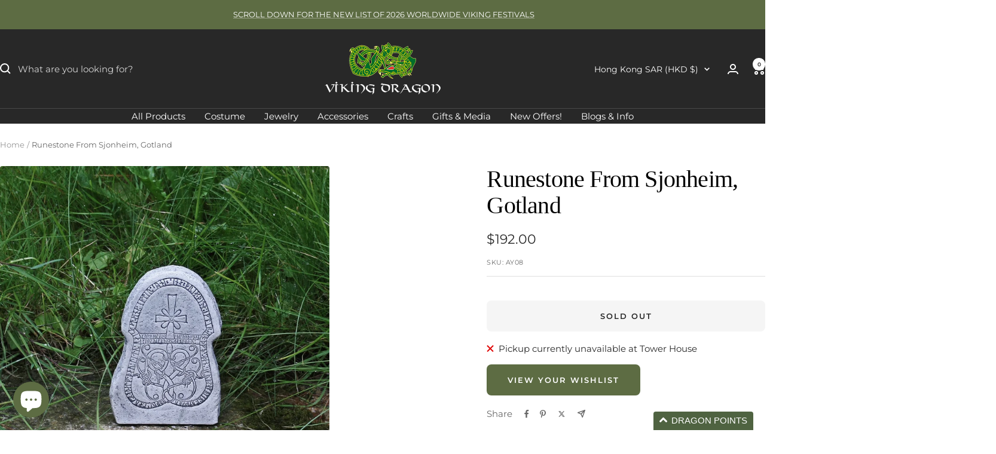

--- FILE ---
content_type: text/javascript; charset=utf-8
request_url: https://thevikingdragon.com/en-hk/products/runestone-from-gotland.js
body_size: 678
content:
{"id":1814371401786,"title":"Runestone From Sjonheim, Gotland","handle":"runestone-from-gotland","description":"\u003ch4\u003eOrnamental Upright Replica of a Viking Age Runestone from Sjonheim, Sweden.\u003c\/h4\u003e\n\u003cp\u003eSweden has the largest number of surviving runestones than any other Scandinavian country, with around 2500 runestones discovered to present day. We have a selection of some of the most famous runestones from Sweden, scaled down so they can be displayed comfortably in your home as beautiful ornamental pieces.\u003c\/p\u003e\n\u003cp\u003eEach stone is free standing and handmade in Sweden from a gypsum based material called marmorit and have the feel of real stone.\u003c\/p\u003e\n\u003cp\u003e- The inscription reads \u003ci\u003e'Rodvisl and Rodälv had the stones erected after their three sons. This one after Rodfos. The Romanians deserted him on their way out. God save his soul. God deserts the person who deserted Rodfos'.\u003c\/i\u003e\u003cbr\u003e\n- Height 11cm (4.3 inch), width 7cm (2.75 inch), depth 2cm (0.8 inch).\u003cbr\u003e\n- Weight 225g (8oz).\u003c\/p\u003e","published_at":"2024-04-04T11:32:06+01:00","created_at":"2018-08-12T17:15:43+01:00","vendor":"The Viking Dragon","type":"Runestones","tags":["Runestones"],"price":19200,"price_min":19200,"price_max":19200,"available":false,"price_varies":false,"compare_at_price":null,"compare_at_price_min":0,"compare_at_price_max":0,"compare_at_price_varies":false,"variants":[{"id":17649386815546,"title":"Default Title","option1":"Default Title","option2":null,"option3":null,"sku":"AY08","requires_shipping":true,"taxable":true,"featured_image":null,"available":false,"name":"Runestone From Sjonheim, Gotland","public_title":null,"options":["Default Title"],"price":19200,"weight":250,"compare_at_price":null,"inventory_management":"shopify","barcode":"","requires_selling_plan":false,"selling_plan_allocations":[]}],"images":["\/\/cdn.shopify.com\/s\/files\/1\/0078\/0530\/4890\/products\/ay08-viking-runestone-from-gotland.jpg?v=1683282725","\/\/cdn.shopify.com\/s\/files\/1\/0078\/0530\/4890\/products\/ay08-viking-runestone-from-gotland_34e6b41b-99f6-4e41-a075-78224b0ebef3.jpg?v=1683282727"],"featured_image":"\/\/cdn.shopify.com\/s\/files\/1\/0078\/0530\/4890\/products\/ay08-viking-runestone-from-gotland.jpg?v=1683282725","options":[{"name":"Title","position":1,"values":["Default Title"]}],"url":"\/en-hk\/products\/runestone-from-gotland","media":[{"alt":"Runestone From Sjonheim Gotland - Runestones","id":22540825690199,"position":1,"preview_image":{"aspect_ratio":1.0,"height":1500,"width":1500,"src":"https:\/\/cdn.shopify.com\/s\/files\/1\/0078\/0530\/4890\/products\/ay08-viking-runestone-from-gotland.jpg?v=1683282725"},"aspect_ratio":1.0,"height":1500,"media_type":"image","src":"https:\/\/cdn.shopify.com\/s\/files\/1\/0078\/0530\/4890\/products\/ay08-viking-runestone-from-gotland.jpg?v=1683282725","width":1500},{"alt":"Runestone From Sjonheim Gotland - Runestones","id":22540826214487,"position":2,"preview_image":{"aspect_ratio":1.0,"height":1668,"width":1668,"src":"https:\/\/cdn.shopify.com\/s\/files\/1\/0078\/0530\/4890\/products\/ay08-viking-runestone-from-gotland_34e6b41b-99f6-4e41-a075-78224b0ebef3.jpg?v=1683282727"},"aspect_ratio":1.0,"height":1668,"media_type":"image","src":"https:\/\/cdn.shopify.com\/s\/files\/1\/0078\/0530\/4890\/products\/ay08-viking-runestone-from-gotland_34e6b41b-99f6-4e41-a075-78224b0ebef3.jpg?v=1683282727","width":1668}],"requires_selling_plan":false,"selling_plan_groups":[]}

--- FILE ---
content_type: text/javascript; charset=utf-8
request_url: https://thevikingdragon.com/en-hk/products/runestone-from-gotland.js?
body_size: 924
content:
{"id":1814371401786,"title":"Runestone From Sjonheim, Gotland","handle":"runestone-from-gotland","description":"\u003ch4\u003eOrnamental Upright Replica of a Viking Age Runestone from Sjonheim, Sweden.\u003c\/h4\u003e\n\u003cp\u003eSweden has the largest number of surviving runestones than any other Scandinavian country, with around 2500 runestones discovered to present day. We have a selection of some of the most famous runestones from Sweden, scaled down so they can be displayed comfortably in your home as beautiful ornamental pieces.\u003c\/p\u003e\n\u003cp\u003eEach stone is free standing and handmade in Sweden from a gypsum based material called marmorit and have the feel of real stone.\u003c\/p\u003e\n\u003cp\u003e- The inscription reads \u003ci\u003e'Rodvisl and Rodälv had the stones erected after their three sons. This one after Rodfos. The Romanians deserted him on their way out. God save his soul. God deserts the person who deserted Rodfos'.\u003c\/i\u003e\u003cbr\u003e\n- Height 11cm (4.3 inch), width 7cm (2.75 inch), depth 2cm (0.8 inch).\u003cbr\u003e\n- Weight 225g (8oz).\u003c\/p\u003e","published_at":"2024-04-04T11:32:06+01:00","created_at":"2018-08-12T17:15:43+01:00","vendor":"The Viking Dragon","type":"Runestones","tags":["Runestones"],"price":19200,"price_min":19200,"price_max":19200,"available":false,"price_varies":false,"compare_at_price":null,"compare_at_price_min":0,"compare_at_price_max":0,"compare_at_price_varies":false,"variants":[{"id":17649386815546,"title":"Default Title","option1":"Default Title","option2":null,"option3":null,"sku":"AY08","requires_shipping":true,"taxable":true,"featured_image":null,"available":false,"name":"Runestone From Sjonheim, Gotland","public_title":null,"options":["Default Title"],"price":19200,"weight":250,"compare_at_price":null,"inventory_management":"shopify","barcode":"","requires_selling_plan":false,"selling_plan_allocations":[]}],"images":["\/\/cdn.shopify.com\/s\/files\/1\/0078\/0530\/4890\/products\/ay08-viking-runestone-from-gotland.jpg?v=1683282725","\/\/cdn.shopify.com\/s\/files\/1\/0078\/0530\/4890\/products\/ay08-viking-runestone-from-gotland_34e6b41b-99f6-4e41-a075-78224b0ebef3.jpg?v=1683282727"],"featured_image":"\/\/cdn.shopify.com\/s\/files\/1\/0078\/0530\/4890\/products\/ay08-viking-runestone-from-gotland.jpg?v=1683282725","options":[{"name":"Title","position":1,"values":["Default Title"]}],"url":"\/en-hk\/products\/runestone-from-gotland","media":[{"alt":"Runestone From Sjonheim Gotland - Runestones","id":22540825690199,"position":1,"preview_image":{"aspect_ratio":1.0,"height":1500,"width":1500,"src":"https:\/\/cdn.shopify.com\/s\/files\/1\/0078\/0530\/4890\/products\/ay08-viking-runestone-from-gotland.jpg?v=1683282725"},"aspect_ratio":1.0,"height":1500,"media_type":"image","src":"https:\/\/cdn.shopify.com\/s\/files\/1\/0078\/0530\/4890\/products\/ay08-viking-runestone-from-gotland.jpg?v=1683282725","width":1500},{"alt":"Runestone From Sjonheim Gotland - Runestones","id":22540826214487,"position":2,"preview_image":{"aspect_ratio":1.0,"height":1668,"width":1668,"src":"https:\/\/cdn.shopify.com\/s\/files\/1\/0078\/0530\/4890\/products\/ay08-viking-runestone-from-gotland_34e6b41b-99f6-4e41-a075-78224b0ebef3.jpg?v=1683282727"},"aspect_ratio":1.0,"height":1668,"media_type":"image","src":"https:\/\/cdn.shopify.com\/s\/files\/1\/0078\/0530\/4890\/products\/ay08-viking-runestone-from-gotland_34e6b41b-99f6-4e41-a075-78224b0ebef3.jpg?v=1683282727","width":1668}],"requires_selling_plan":false,"selling_plan_groups":[]}